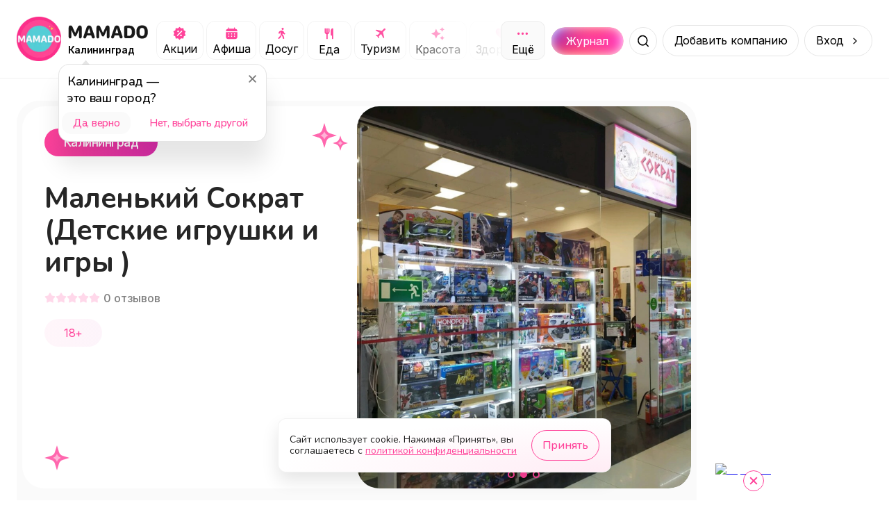

--- FILE ---
content_type: text/css; charset=UTF-8
request_url: https://mamado.su/_next/static/css/368208fc3ef9f852.css
body_size: 8869
content:
.styles_header__udZKm{position:fixed;top:0;left:0;right:0;z-index:5;background:#fff;border-bottom:1px solid rgba(0,0,0,.05);padding:0 24px}.styles_container__oVzBv{height:112px;display:flex;align-items:flex-start;justify-content:center;width:100%;max-width:1630px;margin:0 auto;position:relative}.styles_outer__iALNx{text-decoration:none;transition:opacity .2s;outline:0}.styles_outer__iALNx img{margin-right:9.5px}.styles_outer__iALNx:hover{opacity:.8}.styles_logo__6zrBN{display:flex;flex-direction:row;align-items:center;-webkit-user-select:none;-moz-user-select:none;user-select:none;margin-top:24px}.styles_logo__info__DGzQH{display:flex;flex-direction:column;align-items:flex-start;margin-right:4px}.styles_logo__info__DGzQH img{width:122px;height:20px;margin-bottom:4px;margin-left:-3px}.styles_logo__info__DGzQH span{font-family:var(--font-nunito),sans-serif;font-weight:600;font-size:14px;line-height:15.4px;letter-spacing:-.02em;color:rgba(0,0,0,.5)}.styles_categories__dGJxX{width:100%;display:flex;flex-direction:row;overflow:hidden;align-items:center;position:relative;margin:0 8px -4px 0;background:#fff;padding:30px 2px 0}.styles_categories__item__IIW8w{padding:0 2px;-webkit-user-select:none;-moz-user-select:none;user-select:none;margin-bottom:4px}.styles_categories__item-fair__7d3re a{transition:.3s;border:none}.styles_categories__item-fair__7d3re a,.styles_categories__item-fair__7d3re a:hover{background:url(/_next/static/media/fair-background.0e893570.svg) no-repeat;background-size:cover}.styles_categories__item-fair__7d3re a:hover{opacity:.8}.styles_categories__item-fair__7d3re a span{font-family:var(--font-nunito),sans-serif;font-weight:600;font-size:16px;line-height:18px;color:#fff;margin-bottom:23px}.styles_categories__item-fair__7d3re a img{margin-bottom:0}.styles_categories__dGJxX:before{content:"";display:block;opacity:0;visibility:hidden;position:absolute;top:0;left:0;right:0;bottom:0;transition:.3s;background:hsla(0,0%,100%,.8);z-index:1}.styles_categories__opened__y36Wg:before{visibility:visible;opacity:1}.styles_categories__wrap__u6m1X{flex-wrap:wrap;border-radius:16px}.styles_category__iUMY0{min-width:64px;height:56px;display:flex;flex-direction:column;align-items:center;justify-content:center;border-radius:12px;border:1px solid rgba(0,0,0,.05);padding:6.5px 8px;text-decoration:none;transition:.2s}.styles_category__iUMY0:hover{background:rgba(0,0,0,.04)}.styles_category__iUMY0 img{margin-bottom:4px}.styles_category__iUMY0 span{font-family:var(--font-inter),sans-serif;font-size:16px;font-weight:400;line-height:16px;letter-spacing:-.02em;text-align:center;color:#000;transition:color .2s}.styles_category__active___ip25{background:rgba(0,0,0,.04)}.styles_category__active___ip25 span{color:#ff439a}.styles_category__colored__t_f_R{background:radial-gradient(100% 640.72% at 0 0,#FF439A 0,#C339BE 100%);position:relative}.styles_category__colored__t_f_R:hover img:first-child{display:none}.styles_category__colored__t_f_R:hover img:nth-child(2){display:block}.styles_category__colored__t_f_R img:nth-child(2){display:none}.styles_category__colored__t_f_R:before{content:"";display:block;position:absolute;top:0;left:0;right:0;bottom:0;border:1px solid hsla(0,0%,100%,.1);border-radius:12px}.styles_category__colored__t_f_R span{color:#fff}.styles_category__more__YaphP{display:flex;flex-direction:row;align-items:center;position:absolute;top:30px;right:0;background:#fff}.styles_category__more__YaphP:before{content:"";position:absolute;right:60px;width:192px;height:64px;background:linear-gradient(270deg,#FFFFFF,rgba(255,255,255,0));pointer-events:none}.styles_category__more__YaphP .styles_category__iUMY0{cursor:pointer;background:#fafafa;z-index:1}.styles_category__collapse__JrcIC{background:#fafafa;cursor:pointer}.styles_city__jMMz4{transition:opacity .2s;position:relative}.styles_city__jMMz4:hover{opacity:.8}.styles_city__jMMz4:before{content:"";display:block;position:absolute;height:1.5px;left:0;right:0;bottom:-2px;border-bottom:1px dashed rgba(0,0,0,.15)}.styles_city__jMMz4 span{display:-webkit-box;-webkit-line-clamp:1;-webkit-box-orient:vertical;overflow:hidden;text-overflow:ellipsis;font-family:var(--font-inter),sans-serif;font-size:14px;line-height:16px;letter-spacing:-.02em;color:#000;cursor:pointer}.styles_confirm__Td2fA{position:absolute;top:92px;left:60px;width:300px;min-height:112px;border-radius:16px;padding:4px;background:#fff;border:1px solid rgba(0,0,0,.1);box-shadow:0 32px 32px 0 rgba(0,0,0,.1);z-index:10}.styles_confirm__Td2fA:before{content:"";width:12px;height:7px;background:url(/_next/static/media/rectangle.26ab7761.svg) no-repeat;position:absolute;top:-7.5px;left:32px}.styles_confirm__header__ny3UY{display:flex;flex-direction:row;align-items:flex-start;justify-content:space-between;padding:8px}.styles_confirm__header-title__EpNVC{font-family:var(--font-nunito),sans-serif;font-weight:500;font-size:18px;line-height:24px;letter-spacing:-.02em}.styles_confirm__header-close__nhizK{display:block;width:16px;height:16px;outline:0;cursor:pointer;background:url(/_next/static/media/confirm-close.c18484f5.svg) no-repeat;border:none;transition:opacity .3s;margin-left:8px}.styles_confirm__header-close__nhizK:hover{opacity:.8}.styles_confirm__nav__CTaoF{display:flex;flex-direction:row;margin:0 -2px}.styles_confirm__nav-item__9ZHCh{padding:0 2px}.styles_confirm__nav-item__9ZHCh button{width:100%;padding:8px 16px;outline:0;border-radius:14px;font-family:var(--font-nunito),sans-serif;font-weight:500;font-size:15px;line-height:16px;letter-spacing:-.02em;color:#ff439a;border:none;cursor:pointer;transition:opacity .3s;background:rgba(0,0,0,0)}.styles_confirm__nav-item__9ZHCh button:hover{opacity:.8}.styles_confirm__nav-item__9ZHCh:first-child button{background:#fafafa}.styles_confirm__nav-item__9ZHCh:last-child{flex:1 1}.styles_button__wkn_z{min-width:max-content;border:1px solid rgba(0,0,0,.1);border-radius:100px;padding:12px 16px;font-family:var(--font-inter),sans-serif;font-size:16px;line-height:19px;letter-spacing:-.02em;text-decoration:none;color:#000;transition:opacity .2s;margin-left:auto;cursor:pointer;-webkit-user-select:none;-moz-user-select:none;user-select:none;margin-top:36px}.styles_button__arrow__iM542{display:flex;flex-direction:row;align-items:center;margin-left:8px}.styles_button__arrow__iM542:after{content:"";display:block;width:16px;height:16px;background:url(/_next/static/media/arrow.ddf53ade.svg) no-repeat;background-size:contain;margin-left:8px}.styles_button__profile__gBCJ_{display:flex;flex-direction:row;align-items:center;margin-left:8px;padding:0 9px 0 0}.styles_button__profile__gBCJ_:before{content:"";display:block;width:40px;height:40px;background:url(/_next/static/media/profile.7cd19507.webp) no-repeat 50%;background-size:contain;border-radius:100%;margin-right:7px}.styles_button__wkn_z:hover{opacity:.8}.styles_search__outer__gZphf{margin:39px 8px 0 0;display:flex;flex-direction:row;align-items:center;transition:width .3s}.styles_search__button__38aRD{display:flex;flex-direction:row;align-items:center;width:44px;height:44px;border-radius:100px;border:1px solid rgba(0,0,0,.1);cursor:pointer;transition:.3s;margin-right:8px}.styles_search__button__38aRD:before{content:"";display:block;width:44px;height:44px;background:url(/_next/static/media/search.bf5e9767.svg) no-repeat 50%}.styles_search__button__38aRD:hover{opacity:.8}.styles_search__input__ZrFFA{display:none;width:100%;border:none;outline:0;font-family:var(--font-nunito),sans-serif;font-weight:500;font-size:16px;line-height:19px;letter-spacing:-.02em;margin-right:12px}.styles_search__close__RgN2Z{display:none;width:68px;height:44px;background:url(/_next/static/media/close.9862228c.svg) no-repeat 50%;background-size:20px;cursor:pointer;transition:opacity .3s}.styles_search__close__RgN2Z:hover{opacity:.8}.styles_search__opened__zTcw7{cursor:default;z-index:1;background:#fff}.styles_search__opened__zTcw7 .styles_search__button__38aRD{cursor:default;width:480px}.styles_search__opened__zTcw7 .styles_search__button__38aRD:before{margin:0 6px}.styles_search__opened__zTcw7 .styles_search__button__38aRD:hover{opacity:1}.styles_search__opened__zTcw7 .styles_search__close__RgN2Z,.styles_search__opened__zTcw7 .styles_search__input__ZrFFA{display:block}.styles_search__authorized__wgjxw{right:325px}.styles_journal__aBWh4{min-width:105px;display:block;border-radius:34px;overflow:hidden;text-decoration:none;margin-right:8px;transition:opacity .3s;visibility:visible;opacity:1}.styles_journal__aBWh4:hover{opacity:.8}.styles_journal__block__UmZGi{width:105px;height:40px;display:flex;justify-content:center;align-items:center;background:url(/_next/static/media/button.45b901d8.svg) no-repeat;background-size:contain;font-family:var(--font-inter),sans-serif;font-size:16px;line-height:19px;letter-spacing:-.02em;color:#fff;-webkit-user-select:none;-moz-user-select:none;user-select:none}.styles_journal__hidden__BJsrb{width:0;visibility:hidden;opacity:0}.styles_menu__Hm8IV{display:none;width:64px;height:48px;border-radius:12px;outline:0;padding:8px;border:1px solid rgba(0,0,0,.05);background:url(/_next/static/media/menu.b7de1ed6.svg) no-repeat 50%;transition:opacity .3s;cursor:pointer}.styles_menu__Hm8IV:hover{opacity:.8}@media(max-width:1200px){.styles_categories__hide__Nt4rc{width:0;padding:0}.styles_search__outer-opened__0cVpW{width:100%}}@media(max-width:1024px){.styles_header__udZKm{padding:12px}.styles_confirm__Td2fA{top:54px;left:47px}.styles_container__oVzBv{align-items:center;justify-content:space-between;height:auto}.styles_logo__6zrBN{margin-top:0}.styles_logo__info__DGzQH img{width:96px;height:16px;margin-bottom:0}.styles_outer__iALNx{display:flex}.styles_outer__iALNx img{width:48px;height:48px;margin-right:12px}.styles_button__wkn_z,.styles_categories__dGJxX,.styles_search__outer__gZphf{display:none}.styles_menu__Hm8IV{display:block}}@media(max-width:600px){.styles_header__udZKm{border-bottom:unset}}@media(max-width:500px){.styles_confirm__Td2fA{top:54px;left:0}.styles_confirm__Td2fA:before{left:77px}}.styles_wrapper__XFJ5Q{width:100%;max-width:600px;border-radius:24px;border:1px solid rgba(0,0,0,.05);padding:24px;background:#fff}.styles_wrapper__header__gDeiv{display:flex;flex-direction:row;align-items:center;justify-content:space-between;margin-bottom:24px}.styles_wrapper__header__gDeiv h5{font-family:var(--font-nunito),sans-serif;font-size:18px;line-height:20px;letter-spacing:-.01em;margin:0;cursor:default}.styles_wrapper__header__gDeiv button{display:block;width:16px;height:16px;background:url(/_next/static/media/close.2d4bcf56.svg) no-repeat 50%;outline:0;border:none;cursor:pointer;transition:opacity .3s}.styles_wrapper__header__gDeiv button:hover{opacity:.8}.styles_wrapper__content__e_wIP{display:flex;flex-direction:row;margin:0 -6px}.styles_wrapper__content-item__iuQZZ{flex:0 0 50%;max-width:50%;padding:0 6px}.styles_wrapper__block__oSh2V{display:flex;flex-direction:column;border:1px solid rgba(0,0,0,.05);border-radius:12px;padding:12px}.styles_wrapper__block-image__XnY4y{margin-bottom:12px}.styles_wrapper__block-title__X9xa7{font-family:var(--font-nunito),sans-serif;font-weight:600;font-size:19px;line-height:19px;color:rgba(0,0,0,.85);letter-spacing:-.03em;cursor:default;margin-bottom:24px}.styles_wrapper__block-li__ym9Q5{display:flex;flex-direction:row;align-items:flex-start;color:rgba(0,0,0,.5);font-family:var(--font-inter),sans-serif;font-size:14px;line-height:16px;letter-spacing:-.02em;margin-bottom:12px;cursor:default}.styles_wrapper__block-li__ym9Q5:before{content:"";display:block;width:16px;height:16px;background:url(/_next/static/media/check.2cafde21.svg) no-repeat 50%;margin-right:4px}.styles_wrapper__block-button__VmPed{display:block;width:120px;height:43px;background:#ff439a;font-family:var(--font-nunito),sans-serif;font-weight:500;font-size:16px;line-height:19px;color:#fff;letter-spacing:-.02em;border-radius:100px;border:none;outline:0;margin:12px auto 0 0;cursor:pointer;transition:opacity .3s;-webkit-user-select:none;-moz-user-select:none;user-select:none}.styles_wrapper__block-button__VmPed:hover{opacity:.8}.styles_wrapper__block-link__n3RUH{display:flex;flex-direction:row;align-items:center;background:rgba(0,0,0,0);font-family:var(--font-nunito),sans-serif;font-weight:600;font-size:16px;line-height:19px;color:#ff439a;padding:12px 24px 12px 28px;letter-spacing:-.02em;border-radius:100px;border:1px solid #ff439a;outline:0;transition:opacity .3s;text-decoration:none;margin:12px auto 0 0;-webkit-user-select:none;-moz-user-select:none;user-select:none}.styles_wrapper__block-link__n3RUH:hover{opacity:.8}.styles_wrapper__block-link__n3RUH:after{content:"";display:block;width:16px;height:16px;background:url(/_next/static/media/link.7b348120.svg) no-repeat 50%;margin-left:12px}.styles_back__bjXnV{display:flex;flex-direction:row;align-items:center;width:max-content;border-radius:100px;padding:12px 16px 12px 12px;background:rgba(255,67,154,.05);color:#ff439a;font-family:var(--font-nunito),sans-serif;font-weight:600;font-size:16px;line-height:19px;letter-spacing:-.02em;margin-bottom:24px;cursor:pointer;transition:opacity .3s;-webkit-user-select:none;-moz-user-select:none;user-select:none}.styles_back__bjXnV:hover{opacity:.8}.styles_back__bjXnV:before{content:"";display:block;width:16px;height:16px;background:url(/_next/static/media/back.ae283227.svg) no-repeat;background-size:contain;margin-right:12px}.styles_form___M_GD{display:flex;flex-direction:column}.styles_form___M_GD label{font-family:var(--font-nunito),sans-serif;font-weight:600;font-size:16px;line-height:18px;color:rgba(0,0,0,.5);margin-bottom:12px}.styles_form___M_GD input{border-radius:12px;border:1px solid rgba(0,0,0,.1);margin-bottom:16px;padding:12px;outline:0;transition:.3s;font-family:var(--font-inter),sans-serif;font-size:16px;line-height:20px;background:rgba(0,0,0,.01)}.styles_form___M_GD input::placeholder{color:rgba(0,0,0,.4)}.styles_form___M_GD input:focus{border:1px solid #ff439a!important}.styles_form___M_GD button[type=submit]{width:320px;height:43px;background:#ff439a;border-radius:100px;padding:12px 24px;border:none;outline:0;color:#fff;font-family:var(--font-nunito),sans-serif;font-weight:600;font-size:16px;line-height:19px;letter-spacing:-.02em;cursor:pointer;transition:opacity .3s;margin:0 auto 24px;-webkit-user-select:none;-moz-user-select:none;user-select:none}.styles_form___M_GD button[type=submit]:hover{opacity:.8}.styles_form___M_GD button[type=submit]:disabled{opacity:.8;cursor:default}.styles_register-message__iI6X4{display:flex;flex-direction:row;align-items:center;font-family:var(--font-inter),sans-serif;font-size:14px;line-height:16px;letter-spacing:-.02em;color:rgba(0,0,0,.5);cursor:default;margin-bottom:24px}.styles_register-message__iI6X4:before{content:"";flex:1 1;display:block;background:rgba(0,0,0,.05);margin-right:20px;height:1px}.styles_register-message__iI6X4:after{content:"";flex:1 1;display:block;background:rgba(0,0,0,.05);margin-left:20px;height:1px}.styles_enter-button__V3W3e{background:rgba(255,67,154,.05);height:43px;border-radius:100px;padding:12px 24px;outline:0;border:none;font-family:var(--font-nunito),sans-serif;font-weight:600;font-size:16px;line-height:19px;letter-spacing:-.02em;color:#ff439a;cursor:pointer;transition:opacity .3s;margin:0 auto;-webkit-user-select:none;-moz-user-select:none;user-select:none}.styles_enter-button__V3W3e:hover{opacity:.8}.styles_dadata__4WURp input{height:auto;border:1px solid rgba(0,0,0,.1)!important;padding:12px!important;border-radius:12px!important;outline:0;background:rgba(0,0,0,.01)!important;color:#000!important}.styles_dadata__4WURp input:focus{border:1px solid #ff439a!important}.styles_dadata__4WURp input::placeholder{color:rgba(0,0,0,.4)!important}.styles_error__INEop{font-family:var(--font-nunito),sans-serif;font-weight:600;font-size:14px;color:red;margin:-10px 0 10px;cursor:default}.styles_input-error__1fkYq{border:1px solid red!important}.styles_forgot__v3nGZ{display:flex;flex-direction:row;justify-content:flex-end;margin-bottom:24px;padding-right:12px}.styles_forgot__v3nGZ span{font-family:var(--font-inter),sans-serif;font-size:14px;line-height:16px;letter-spacing:-.02em;cursor:pointer;transition:opacity .3s;color:#ff439a}.styles_forgot__v3nGZ span:hover{opacity:.8}.styles_success__xEHK2{width:100%;max-width:600px;display:flex;flex-direction:column;background:#fff;border:1px solid rgba(0,0,0,.05);border-radius:24px;overflow:hidden;position:relative}.styles_success__xEHK2 img{width:100%;height:336px;object-fit:cover}.styles_success__content__wNlKh{display:flex;flex-direction:column;align-items:center;justify-content:center;padding:28px;cursor:default}.styles_success__content__wNlKh span{display:block;font-family:var(--font-nunito),sans-serif;font-weight:500;font-size:16px;line-height:19px;letter-spacing:-.02em;margin-bottom:24px;text-align:center}.styles_success__content__wNlKh h5{margin:0 0 24px;font-family:var(--font-nunito),sans-serif;font-weight:700;font-size:22px;line-height:24px;text-align:center}.styles_success__content__wNlKh button{padding:12px 24px;border:1px solid #ff439a;border-radius:100px;cursor:pointer;outline:0;font-family:var(--font-nunito),sans-serif;font-weight:600;font-size:16px;line-height:19px;letter-spacing:-.02em;color:#ff439a;background:rgba(0,0,0,0);transition:opacity .3s;-webkit-user-select:none;-moz-user-select:none;user-select:none}.styles_success__content__wNlKh button:hover{opacity:.8}.styles_profile__oRExX{display:flex;flex-direction:row;align-items:center;margin-bottom:12px}.styles_profile__image__HwxjQ{margin-right:8px}.styles_profile__contacts__1_1bp{display:flex;flex-direction:column}.styles_profile__contacts__1_1bp div{display:flex;flex-direction:row;align-items:center;font-family:var(--font-nunito),sans-serif;font-weight:500;font-size:14px;line-height:16px;letter-spacing:-.02em;color:rgba(0,0,0,.5);cursor:default;word-break:break-word}.styles_profile__contacts-email__lkSem{margin-bottom:4px}.styles_profile__contacts-email__lkSem:before{content:"";display:block;width:16px;height:16px;margin-right:4px;background:url(/_next/static/media/email.172fca8f.svg) no-repeat 50%}.styles_profile__contacts-phone__IfSh_:before{content:"";display:block;width:16px;height:16px;margin-right:4px;background:url(/_next/static/media/phone.dacabf41.svg) no-repeat 50%}.styles_name__SDvAg{max-width:90%;display:flex;flex-direction:row;align-items:center;font-family:var(--font-nunito),sans-serif;font-weight:600;font-size:19px;line-height:19px;margin-bottom:24px;letter-spacing:-.03em;cursor:default;word-break:break-word}.styles_name__mark__lpLlT{width:16px;min-width:16px;height:16px;min-height:16px;cursor:pointer;transition:opacity .3s;background:url(/_next/static/media/mark.972e29aa.svg) no-repeat;margin-left:4px;position:relative}.styles_name__mark__lpLlT>div{position:absolute;top:18px;left:50%;transform:translateX(-50%);width:max-content;visibility:hidden;opacity:0;transition:.3s;padding:8px 16px;background:#fff;border:1px solid rgba(0,0,0,.1);border-radius:16px;font-family:var(--font-nunito),sans-serif;font-weight:500;font-size:14px;line-height:16px;color:rgba(0,0,0,.85);letter-spacing:-.02em}.styles_name__mark__lpLlT:hover>div{visibility:visible;opacity:1}.styles_logout___JJfE{display:flex;flex-direction:row;align-items:center;background:rgba(255,67,154,.05);cursor:pointer;transition:opacity .3s;padding:12px 24px 12px 28px;font-family:var(--font-nunito),sans-serif;font-weight:600;font-size:16px;line-height:19px;letter-spacing:-.02em;color:#ff439a;margin:12px auto 0 0;outline:0;border:none;border-radius:100px;-webkit-user-select:none;-moz-user-select:none;user-select:none}.styles_logout___JJfE:hover{opacity:.8}.styles_logout___JJfE:after{content:"";display:block;width:16px;height:16px;background:url(/_next/static/media/logout.0a48ee21.svg) no-repeat 50%;background-size:contain;margin-left:12px}.styles_logout___JJfE:disabled{opacity:.8}.styles_recovery-success___JmFB{display:flex;flex-direction:column;align-items:center;justify-content:center;padding:24px;background:#fafafa;border-radius:16px;cursor:default}.styles_recovery-success___JmFB:before{content:"";display:block;width:32px;height:32px;background:url(/_next/static/media/recovery-success.cab47f18.svg) no-repeat 50%;margin-bottom:24px}.styles_recovery-success___JmFB span{text-align:center;font-family:var(--font-nunito),sans-serif;font-weight:700;font-size:18px;line-height:24px;color:#ff439a}.styles_eye__Q7Gky{width:100%;display:flex;flex-direction:row;align-items:center;position:relative}.styles_eye__Q7Gky input{width:100%}.styles_eye__Q7Gky button{width:28px;height:28px;background:url(/_next/static/media/eye.583a303e.svg) no-repeat 50%;position:absolute;top:7px;right:6px;cursor:pointer;transition:opacity .3s;border-radius:5px;border:1px solid #ff439a;outline:0}.styles_eye__Q7Gky button:hover{opacity:.8}@media(max-width:1024px){.styles_wrapper__XFJ5Q{max-width:100%;border:none}}@media(max-width:768px){.styles_wrapper__header__gDeiv button{display:none}}@media(max-width:600px){.styles_modal__m_2Ot{padding:12px}.styles_wrapper__XFJ5Q{display:flex;flex-direction:column;padding:12px;border-radius:0}.styles_wrapper__header__gDeiv{display:none}.styles_wrapper__content__e_wIP{width:100%;flex-direction:column}.styles_wrapper__content-item__iuQZZ{width:100%;flex:unset;max-width:unset;margin-bottom:12px;padding:0}.styles_wrapper__XFJ5Q .styles_back__bjXnV{margin-right:auto}.styles_wrapper__XFJ5Q .styles_form___M_GD{width:100%}}.styles_modal__b20a0{display:flex;flex-direction:column;position:fixed;top:0;left:0;right:0;bottom:0;visibility:hidden;opacity:0;z-index:25;background:hsla(0,0%,100%,.9);-webkit-backdrop-filter:blur(40px);backdrop-filter:blur(40px);overflow-y:auto;padding:0 32px}.styles_modal__open__pO36t{visibility:visible;opacity:1}.styles_container__W6r_H{display:flex;flex-direction:column;align-items:center;width:100%;margin:48px 0}.styles_logo__fmG1A{width:192px;height:117px;min-height:117px;background:url(/_next/static/media/modal-logo.3f734d27.png) no-repeat;background-size:contain;margin:0 auto 40px}.styles_logo__dark__aEz6J{width:170px;height:30px;min-height:30px;background:url(/_next/static/media/mamado-dark.c80b61ba.svg) no-repeat;background-size:contain}.styles_logo__gold__NVuoK{width:170px;height:30px;min-height:30px;background:url(/_next/static/media/mamado-gold.869624e0.svg) no-repeat;background-size:contain}.styles_mobile__M2Y5x{display:none;align-items:center;justify-content:space-between;width:100%;margin-bottom:32px}.styles_mobile__logo__SugRK{display:flex;flex-direction:row;align-items:center}.styles_mobile__logo__SugRK a{display:flex}.styles_mobile__logo__SugRK:after{content:"";display:block;width:98px;height:16px;margin-left:12px;background:url(/_next/static/media/mamado.9474003c.svg) no-repeat;background-size:contain}.styles_mobile__close__KLoEz{outline:0;width:40px;height:40px;background:url(/_next/static/media/close.306f58fb.svg) no-repeat;background-size:contain;cursor:pointer;border:none;transition:opacity .3s}.styles_mobile__close-dark__BGqnJ{background:url(/_next/static/media/close-dark.878ede8c.svg) no-repeat;background-size:24px 24px;background-position:50%;background-color:#ffcee5;border-radius:100%}.styles_mobile__close-gold__D5ddQ{background:url(/_next/static/media/close-gold.878ede8c.svg) no-repeat;background-size:24px 24px;background-position:50%;background-color:#e0bf79;border-radius:100%}.styles_mobile__close__KLoEz:hover{opacity:.8}@media(max-width:768px){.styles_modal__b20a0{padding:32px;background:#fff;-webkit-backdrop-filter:unset;backdrop-filter:unset}.styles_mobile__M2Y5x{display:flex}.styles_logo__fmG1A{display:none}.styles_container__W6r_H{flex:unset;margin:0;height:100%}}@media(max-width:600px){.styles_modal__b20a0{padding:16px}}.styles_modal__0DhnX{position:fixed;top:0;right:0;left:0;bottom:0;background:#fafafa;z-index:1000}.styles_modal__header__qnYaE{display:flex;flex-direction:row;align-items:center;justify-content:space-between;padding:10px 24px 10px 45px;border-bottom:1px solid rgba(0,0,0,.05)}.styles_modal__header__qnYaE button{position:absolute;right:0;width:70px;height:70px;background:url(/_next/static/media/close.850e3585.svg) no-repeat 50%;background-size:20px;outline:0;cursor:pointer;transition:opacity .3s;border:none}.styles_modal__header__qnYaE button:hover{opacity:.8}.styles_modal__description__YhDQt{font-family:var(--font-nunito),sans-serif;font-weight:700;font-size:16px;line-height:19px;letter-spacing:-.02em;color:rgba(0,0,0,.85);text-align:center;padding:24px;cursor:default;margin:auto}.styles_modal__row__MqWhO{display:flex;flex-direction:row;height:calc(100vh - 70px);background:#f5f5f5}.styles_modal__row-left__Lzu1t{border-right:1px solid rgba(0,0,0,.05)}.styles_modal__row-right__J_fGN{flex:1 1;max-width:100%;padding-top:24px}@media(max-width:768px){.styles_modal__0DhnX{display:flex;flex-direction:column}.styles_modal__header__qnYaE{padding:10px 24px}.styles_modal__row__MqWhO{height:unset;flex:1 1;flex-direction:column}.styles_modal__row-left__Lzu1t{order:1}.styles_modal__row-right__J_fGN{display:flex;flex:1 1;border-bottom:1px solid rgba(0,0,0,.05)}.styles_modal__row-right__J_fGN>div{margin:auto}}.styles_wrapper__T3DMI{display:flex;align-items:center;justify-content:center}.styles_wrapper__spinner__0qZbO{width:50px;height:50px;border-radius:50%;background:conic-gradient(rgba(0,0,0,0) 10%,#FF439A);-webkit-mask:radial-gradient(farthest-side,rgba(0,0,0,0) calc(100% - 8px),#000 0);animation:styles_s3__YsafC 1s linear infinite}@keyframes styles_s3__YsafC{to{transform:rotate(1turn)}}.styles_wrapper__Cmofq{display:flex;flex-direction:row;align-items:center;justify-content:center;border-radius:100px;width:auto;height:40px;padding:2px 1px;cursor:pointer;transition:width .9s;border:1px solid rgba(0,0,0,.1);position:relative}.styles_wrapper__opened__GwjzB{cursor:text;padding:2px 2px 2px 12px}.styles_slide__Vjq0M{display:flex;flex-direction:row;align-items:center;width:0;overflow:hidden;transition:all .7s ease-in-out;position:relative}.styles_slide__opened__F1FSl{width:280px}.styles_slide__overflow__QddCM{overflow:unset}.styles_min-length__6M9Hm{position:absolute;left:-10px;top:35px;background:#fff;border-radius:100px;padding:6px 8px;font-size:10px;font-family:var(--font-inter),sans-serif;box-shadow:0 16px 32px 0 rgba(0,0,0,.15);color:#ff439a;cursor:default;border:1px solid #ff439a;z-index:2}.styles_min-length__6M9Hm:before{content:"";display:block;width:10px;height:6px;background:url(/_next/static/media/triangle.71ddc482.svg) no-repeat 50%;background-size:contain;position:absolute;top:-6px;left:20px}.styles_types__uEBCx{display:flex;flex-direction:row;align-items:center;justify-content:end;cursor:pointer;-webkit-user-select:none;-moz-user-select:none;user-select:none;padding:10px;margin:0 4px 0 auto;position:relative}.styles_types__uEBCx span{white-space:nowrap;overflow:hidden;text-overflow:ellipsis;font-family:var(--font-inter),sans-serif;font-size:14px;letter-spacing:-2%;transition:opacity .3s}.styles_types__uEBCx span:hover{opacity:.8}.styles_types__uEBCx:after{content:"";display:block;width:16px;min-width:16px;height:16px;background:url(/_next/static/media/arrow.0cc06314.svg) no-repeat 50%;margin-left:4px}.styles_variants__6yxgl{width:150px;display:flex;flex-direction:column;box-shadow:0 16px 32px 0 rgba(0,0,0,.15);border-radius:16px;border:1px solid rgba(0,0,0,.05);position:absolute;background:#fff;top:42px;left:50%;transform:translateX(-50%);overflow:hidden;z-index:1}.styles_variants__item__KL0WY{display:flex;flex-direction:row;align-items:center;padding:10px 12px;transition:.3s;font-family:var(--font-inter),sans-serif;font-size:14px;line-height:16px;letter-spacing:-2%;border-bottom:1px solid rgba(0,0,0,.05)}.styles_variants__item__KL0WY:hover{background:rgba(0,0,0,.05)}.styles_variants__item__KL0WY:last-child{border-bottom:none}.styles_variants__selected__5ar5o:before{content:"";display:block;width:16px;min-width:16px;height:16px;min-height:16px;background:url(/_next/static/media/checked.a00780e1.svg) no-repeat 50%;margin-right:6px;margin-left:-5px}.styles_input___nfZW{width:100%;outline:0;font-family:var(--font-inter),sans-serif;font-size:14px;letter-spacing:-2%;border:none;background:rgba(0,0,0,0)}.styles_button__crbxa{display:block;width:36px;min-width:36px;height:36px;min-height:36px;padding:0 8px;cursor:pointer;border-radius:100px;outline:0;color:#fff;border:none;background:url(/_next/static/media/icon-search-black.fdab2ab4.svg) no-repeat 50%;background-size:20px}.styles_button__crbxa:hover{opacity:.8}.styles_button__opened__DZSpi{background:url(/_next/static/media/icon-search-white.7fc0a934.svg) #ff439a no-repeat 50%;background-size:20px;margin-right:-1px}@media(max-width:1200px){.styles_wrapper__Cmofq{transition:unset}.styles_wrapper__opened__GwjzB{width:100%}.styles_slide__Vjq0M{transition:unset}.styles_slide__opened__F1FSl{width:100%}}.styles_results__kCdZj{display:flex;flex-direction:column;position:absolute;width:100%;top:42px;left:50%;transform:translateX(-50%);border-radius:16px;box-shadow:0 16px 32px 0 rgba(0,0,0,.15);border:1px solid rgba(0,0,0,.05);background:#fff;cursor:default;overflow:hidden}.styles_results__header__930jQ{display:flex;flex-direction:row;align-items:center;padding:16px 20px}.styles_results__header-title__ZRYMh{font-family:var(--font-inter),sans-serif;font-weight:700;font-size:18px;line-height:24px;margin:0 8px 0 0}.styles_results__header-count__2MNWu{color:rgba(0,0,0,.5);font-family:var(--font-inter),sans-serif;font-size:14px;line-height:16px}.styles_results__header-close__XcYIz{width:24px;height:24px;background:url(/_next/static/media/close.878750de.svg) no-repeat 50%;background-size:16px;border:none;margin-left:auto;outline:0;cursor:pointer;transition:.3s}.styles_results__header-close__XcYIz:hover{opacity:.8}.styles_results__nav___9YbA{display:none;width:max-content;flex-direction:row;align-items:center;margin:0 16px 16px;background:rgba(0,0,0,.05);padding:2px;border-radius:10px}.styles_results__nav-button__B9G_H{display:flex;flex-direction:column;font-family:var(--font-nunito),sans-serif;font-weight:500;font-size:14px;line-height:16px;letter-spacing:-2%;padding:8px;cursor:pointer;border-radius:8px;margin-right:2px;-webkit-user-select:none;-moz-user-select:none;user-select:none}.styles_results__nav-button__B9G_H:hover{background:rgba(0,0,0,.05)}.styles_results__nav-button__B9G_H:last-child{margin-right:0}.styles_results__nav-button__B9G_H span{display:block;margin-top:4px;color:rgba(0,0,0,.5)}.styles_results__nav-active__JkyNV,.styles_results__nav-active__JkyNV:hover{background:#ff439a;color:#fff}.styles_results__nav-active__JkyNV span,.styles_results__nav-active__JkyNV:hover span{color:hsla(0,0%,100%,.85)}.styles_results__loading__i7T6x{margin:auto 0;padding-bottom:50px}.styles_results__list__CEvqP{display:flex;flex-direction:column;height:515px;border-top:1px solid rgba(0,0,0,.05)}.styles_item__LRIty{display:flex;flex-direction:row;align-items:center;padding:16px;cursor:pointer;border-bottom:1px solid rgba(0,0,0,.05);transition:.3s;text-decoration:none}.styles_item__LRIty:hover{background:rgba(0,0,0,.05)}.styles_item__LRIty:last-child{border-bottom:none}.styles_item__image__oRKBo{width:48px;min-width:48px;height:48px;min-height:48px;margin-right:16px;border-radius:4px;overflow:hidden}.styles_item__image__oRKBo img{object-fit:cover}.styles_item__info__ukjK5{display:flex;flex-direction:column;padding-right:20px}.styles_item__info__ukjK5 span{display:-webkit-box;-webkit-line-clamp:3;-webkit-box-orient:vertical;font-family:var(--font-nunito),sans-serif;font-weight:500;overflow:hidden;text-overflow:ellipsis;font-size:14px;line-height:17px;letter-spacing:-2%;color:#000}.styles_not-found__RsDm5{display:flex;flex-direction:column;justify-content:center;align-items:center;height:100%}.styles_not-found__RsDm5:before{content:"";display:block;width:150px;height:150px;background:url(/_next/static/media/not-found.c0757d67.svg) no-repeat 50%;background-size:contain;margin-top:-50px}.styles_not-found__RsDm5 span{font-family:var(--font-nunito),sans-serif;font-weight:700;margin:20px;text-align:center;color:#ff439a}@media(max-width:1024px){.styles_results__kCdZj{position:absolute;top:0;left:0;right:0;bottom:0;transform:unset;border-radius:0;box-shadow:unset;border:none}.styles_results__nav___9YbA{display:flex}.styles_results__list__CEvqP{flex:1 1;height:unset}}.styles_modal__y7Kuo{display:flex;flex-direction:column;position:fixed;top:0;left:0;right:0;bottom:0;padding:12px;background:#fff;z-index:10}.styles_modal__header__XUagy{display:flex;flex-direction:row;justify-content:space-between;margin-bottom:24px}.styles_modal__header-logo__Vq1xE{display:flex;flex-direction:row;align-items:center}.styles_modal__header-logo__Vq1xE img:first-child{margin-right:12px}.styles_modal__header-close__88EIJ{width:40px;height:40px;background:url(/_next/static/media/close.5a365398.svg) no-repeat 50%;outline:0;border:none;cursor:pointer;transition:opacity .3s}.styles_modal__header-close__88EIJ:hover{opacity:.8}.styles_modal__fair__EungH{display:flex;flex-direction:row;align-items:center;min-height:48px;border-radius:100px;background:radial-gradient(100% 640.72% at 0 0,#FF439A 0,#D92DA9 100%);position:relative;padding-left:29px;cursor:pointer;margin-bottom:15px}.styles_modal__fair-outer__P2pkH{text-decoration:none}.styles_modal__fair__EungH span{font-family:var(--font-nunito),sans-serif;font-weight:600;font-size:17px;line-height:17px;letter-spacing:-.03em;color:#fff}.styles_modal__fair-image__7u2Gl{position:absolute;right:0;width:auto;height:66px;bottom:-1px}.styles_modal__search__Okc_9{display:flex;flex-direction:row;align-items:center;margin-bottom:24px;position:relative;border:1px solid hsla(0,0%,100%,.1);background:rgba(0,0,0,.05);border-radius:100px;padding-left:20px;cursor:text}.styles_modal__search-icon__UrdiH{width:40px;min-width:40px;height:40px;min-height:40px;background:url(/_next/static/media/search.553349aa.svg) #fe4694 no-repeat 50%;background-size:20px;border-radius:100%;padding:0 15px;border:none;outline:0}.styles_modal__search__Okc_9 input{width:100%;height:44px;outline:0;background:rgba(0,0,0,0);border:none;font-family:var(--font-nunito),sans-serif;font-weight:500;font-size:14px;line-height:14px;letter-spacing:-.02em;color:#000}.styles_modal__search__Okc_9 input::placeholder{color:rgba(0,0,0,.6)}.styles_modal__search-clear__PO_d8{outline:0;border:none;width:50px;height:40px;background:url(/_next/static/media/clear.6c37adec.svg) no-repeat 50%;background-size:20px;transition:opacity .3s;cursor:pointer}.styles_modal__search-clear__PO_d8:hover{opacity:.8}.styles_modal__categories__pDVO5{display:flex;flex-direction:column;flex-wrap:wrap;max-height:300px;margin-bottom:auto}.styles_modal__categories-item__OU0N2{border-bottom:1px solid rgba(0,0,0,.05)}.styles_modal__categories-item__OU0N2 a{display:flex;flex-direction:row;align-items:center;padding:14px 16px;text-decoration:none;transition:opacity .3s;outline:0}.styles_modal__categories-item__OU0N2 a:hover{opacity:.8}.styles_modal__categories-item__OU0N2 a img{margin-right:8px}.styles_modal__categories-item__OU0N2 a span{font-family:var(--font-nunito),sans-serif;font-weight:600;font-size:17px;line-height:17px;letter-spacing:-.03em;color:#000}.styles_modal__categories-active__PfTO9 span{color:#ff439a!important}.styles_modal__journal__Lr0z_{width:100%;display:flex;flex-direction:row;align-items:center;justify-content:center;background:radial-gradient(100% 640.72% at 0 0,#FF439A 0,#D92DA9 100%);border-radius:100px;margin-bottom:16px;padding:14px 16px;text-align:center;text-decoration:none;color:#fff;font-family:var(--font-nunito),sans-serif;font-weight:600;font-size:17px;line-height:17px;letter-spacing:-.03em;transition:opacity .3s}.styles_modal__journal__Lr0z_:before{content:"";display:block;width:20px;height:20px;background:url(/_next/static/media/journal.f1ac8d94.svg) no-repeat 50%;margin-right:8px}.styles_modal__journal__Lr0z_:hover{opacity:.8}.styles_modal__nav__PtbD6{width:100%;display:flex;flex-direction:row;align-items:center;margin-bottom:20px}.styles_modal__nav__PtbD6 button{display:block;outline:0;border:1px solid rgba(0,0,0,.05);border-radius:32px;padding:15.5px 24px;font-family:var(--font-nunito),sans-serif;font-weight:600;font-size:17px;line-height:17px;letter-spacing:-.03em;background:#fff;cursor:pointer;transition:opacity .3s;color:#000}.styles_modal__nav__PtbD6 button:hover{opacity:.8}.styles_modal__nav__PtbD6 button:first-child{flex:1 1;margin-right:4px}.styles_modal__nav__PtbD6 button:last-child{flex:0 0 40%;max-width:40%;display:flex;flex-direction:row;align-items:center;justify-content:center}.styles_modal__nav__PtbD6 button:last-child:after{content:"";width:20px;height:20px;background:url(/_next/static/media/login.7f705aa6.svg) no-repeat 50%;margin-left:8px}.styles_modal__nav-profile__h1knZ:before{content:"";width:20px;min-width:20px;height:20px;min-height:20px;background:url(/_next/static/media/profile.acedf1bd.svg) no-repeat 50%;margin-right:16px}.styles_modal__nav-profile__h1knZ:after{display:none}.styles_min-length__Dbit7{position:absolute;left:25px;top:40px;background:#fff;border-radius:100px;padding:6px 8px;font-size:10px;font-family:var(--font-nunito),sans-serif;font-weight:700;box-shadow:0 16px 32px 0 rgba(0,0,0,.15);color:#ff439a;cursor:default;border:1px solid #ff439a;z-index:2}.styles_min-length__Dbit7:before{content:"";display:block;width:10px;height:6px;background:url(/_next/static/media/triangle.71ddc482.svg) no-repeat 50%;background-size:contain;position:absolute;top:-6px;left:20px}@media(max-width:350px){.styles_modal__fair__EungH{padding-left:10px}}.styles_footer__upK80{box-shadow:inset 0 10px 40px 0 rgba(0,0,0,.4);background:linear-gradient(90deg,rgb(173,0,77),rgb(255,67,154));padding:20px 24px 0}.styles_logo__wdXvt{display:none;margin-bottom:32px}.styles_container__MCA8e{width:100%;max-width:1580px;margin:0 auto;padding:32px 0;display:flex;flex-direction:row;justify-content:space-between}.styles_menu__hsSix{width:100%;display:flex;flex-direction:column;margin-right:64px}.styles_menu__row__3qK2F{width:100%;display:flex;flex-flow:row wrap;margin:0 -32px 16px}.styles_menu__row-item__ovEoN{display:flex;align-items:center;flex:0 0 33.333%;max-width:33.333%;padding:0 16px;margin-bottom:8px}.styles_menu__row-item__ovEoN a{display:flex;align-items:center;height:100%;text-decoration:none;font-family:var(--font-inter),sans-serif;font-size:16px;line-height:22px;letter-spacing:-.04em;color:#fff;border-bottom:1px solid hsla(0,0%,100%,.1);padding-bottom:8px;transition:opacity .3s}.styles_menu__row-item__ovEoN a:hover{opacity:.8}.styles_social__UDCv2{display:flex;flex-direction:row;align-items:center;margin:0 -4px}.styles_social__item__PphKt{padding:0 4px}.styles_social__item__PphKt a,.styles_social__item__PphKt>div{display:flex;align-items:center;justify-content:center;width:56px;height:56px;transition:opacity .3s;background:#fff;border-radius:12px;text-decoration:none;cursor:pointer;-webkit-user-select:none;-moz-user-select:none;user-select:none}.styles_social__item__PphKt a:hover,.styles_social__item__PphKt>div:hover{opacity:.8}.styles_social__item__PphKt a span,.styles_social__item__PphKt>div span{font-family:var(--font-inter),sans-serif;font-size:17px;line-height:17px;letter-spacing:-.03em;color:#ad004d;margin-right:20px}.styles_social__item__PphKt:last-child div{width:165px}.styles_arrow__kWyEA{width:56px;height:56px;opacity:0;visibility:hidden;right:40px;bottom:40px;position:fixed;transition:.3s;box-shadow:0 32px 64px 0 rgba(255,67,154,.2);border-radius:12px;cursor:pointer;background:#ff439a url(/_next/static/media/arrow-up.8aaed1bd.svg) no-repeat 50%;z-index:2}.styles_arrow__kWyEA:hover{opacity:.8}.styles_arrow__show__uOOlf{opacity:1;visibility:visible}.styles_links__cC1FO{display:flex;flex-direction:row;align-items:center;margin-top:30px}.styles_links__cC1FO a{margin-left:50px;transition:opacity .3s}.styles_links__cC1FO a:hover{opacity:.8}@media(max-width:1200px){.styles_footer__upK80{position:relative}.styles_container__MCA8e{flex-wrap:wrap}.styles_menu__hsSix{margin-right:0}.styles_menu__row__3qK2F{margin:0}.styles_menu__row-item__ovEoN{padding:0 16px}.styles_menu__hsSix img{margin-left:16px}.styles_links__cC1FO{max-width:700px;flex-wrap:wrap}.styles_links__cC1FO a:last-child{margin:30px 0 0}.styles_social__UDCv2{position:absolute;bottom:30px;right:32px}}@media(max-width:960px){.styles_links__cC1FO{max-width:500px}.styles_links__cC1FO a{margin-left:20px}.styles_links__cC1FO a:last-child{margin:30px 0 0}}@media(max-width:875px){.styles_links__cC1FO{max-width:unset;margin-top:100px;flex-wrap:unset}.styles_links__cC1FO a:last-child{margin-top:0}.styles_social__UDCv2{bottom:130px;left:30px}}@media(max-width:768px){.styles_menu__row-item__ovEoN a{font-family:var(--font-nunito),sans-serif;font-weight:600;font-size:16px;line-height:19px;letter-spacing:-.02em}}@media(max-width:700px){.styles_social__UDCv2{bottom:230px}.styles_links__cC1FO{flex-wrap:wrap}.styles_links__cC1FO a:last-child{margin-top:30px;width:100%}}@media(max-width:600px){.styles_footer__upK80{padding:20px 16px}.styles_logo__wdXvt{display:block}.styles_container__MCA8e{justify-content:unset;padding:32px 0 0}.styles_container__MCA8e,.styles_menu__row__3qK2F{flex-wrap:unset;flex-direction:column}.styles_menu__row-item__ovEoN{flex:unset;max-width:unset;width:100%}.styles_menu__row-item__ovEoN:first-child{order:0}.styles_menu__row-item__ovEoN:nth-child(2){order:5}.styles_menu__row-item__ovEoN:nth-child(3){order:9}.styles_menu__row-item__ovEoN:nth-child(4){order:1}.styles_menu__row-item__ovEoN:nth-child(5){order:6}.styles_menu__row-item__ovEoN:nth-child(6){order:10}.styles_menu__row-item__ovEoN:nth-child(7){order:2}.styles_menu__row-item__ovEoN:nth-child(8){order:7}.styles_menu__row-item__ovEoN:nth-child(9){order:11}.styles_menu__row-item__ovEoN:nth-child(10){order:3}.styles_menu__row-item__ovEoN:nth-child(11){order:8}.styles_menu__row-item__ovEoN:nth-child(12){order:12}.styles_links__cC1FO{flex-wrap:wrap;justify-content:space-between;margin-top:20px}.styles_links__cC1FO a:last-child{display:flex;justify-content:center;margin-top:20px;width:100%}.styles_social__UDCv2{flex-wrap:wrap;position:relative;margin:30px -4px 0;bottom:unset;right:unset;left:unset}.styles_social__item__PphKt{flex:0 0 25%;max-width:25%;padding:0 4px;margin-bottom:8px}.styles_social__item__PphKt a{width:100%;background:#fff;border-radius:10px;border:1px solid rgba(0,0,0,.05)}.styles_social__item__PphKt:last-child{flex:0 0 100%;max-width:100%}.styles_social__item__PphKt:last-child div{width:100%}.styles_arrow__kWyEA{width:40px;height:40px;right:32px;bottom:32px;background:#ff439a url(/_next/static/media/arrow-up.8aaed1bd.svg) no-repeat 50%;background-size:20px}}@media(max-width:400px){.styles_links__cC1FO{justify-content:space-between}.styles_links__cC1FO a,.styles_links__cC1FO img{margin-left:0}}.styles_outer__Cg2d2{position:fixed;bottom:35px;right:170px;z-index:4;visibility:hidden;opacity:0;transition:opacity .3s}.styles_outer__show__pONhf{opacity:1;visibility:visible}.styles_outer__Cg2d2 a{display:block;transition:opacity .3s}.styles_outer__Cg2d2 a:hover{opacity:.9}.styles_outer__Cg2d2 a img{width:240px;height:auto}.styles_close__Ws2vm{width:30px;height:30px;background:url(/_next/static/media/close.3d403580.svg) no-repeat;background-size:contain;position:absolute;top:10px;right:10px;outline:0;border:none;cursor:pointer;transition:opacity .3s;z-index:2}.styles_close__Ws2vm:hover{opacity:.8}@media(max-width:1024px){.styles_outer__Cg2d2{left:50%;right:unset;transform:translateX(-50%)}}@media(max-width:600px){.styles_outer__Cg2d2{bottom:20px}.styles_outer__up__IzlcE{bottom:90px}.styles_outer__Cg2d2 a img{width:50vw}}.styles_sticky__zETxa{position:relative;height:100%}.styles_sticky__block__zPsvo{position:-webkit-sticky;position:sticky;top:140px}.styles_sticky__block__zPsvo img{width:100%}.styles_banner__ghI3h{display:flex;width:100%;aspect-ratio:1;margin-bottom:24px;border-radius:16px;overflow:hidden;cursor:pointer;position:relative;-webkit-user-select:none;-moz-user-select:none;user-select:none}.styles_banner__ghI3h img{position:absolute;top:0;left:0;right:0;bottom:0;width:100%;height:100%;object-fit:cover}.styles_banner__footer__yjT2J{display:flex;flex-direction:column;position:absolute;bottom:20px;left:21px;right:20px;z-index:1}.styles_banner__title__ehhs8{font-weight:700;font-size:18px;line-height:21px;margin-bottom:3px}.styles_banner__description__05xpJ,.styles_banner__title__ehhs8{font-family:var(--font-nunito),sans-serif;color:#fff;word-break:break-word}.styles_banner__description__05xpJ{font-weight:600;font-size:13px;line-height:16px}.styles_banner__nav__U0k9u{position:absolute;top:12px;right:12px;z-index:3}.styles_banner__nav__U0k9u:hover .styles_banner__nav-ad__3C80a{opacity:1;visibility:visible}.styles_banner__nav-ad__3C80a{width:255px;border-radius:16px;padding:18px 15px;background:#fff;margin-bottom:8px;border:1px solid rgba(0,0,0,.1)}.styles_banner__nav-ad__3C80a h5{margin:0 0 10px;font-family:-apple-system,BlinkMacSystemFont,Segoe UI,Roboto,Helvetica Neue,Arial,sans-serif;font-weight:400;font-size:20px;line-height:23px;color:#000;cursor:default}.styles_banner__nav-ad__info__NJKA2{margin-left:7px;margin-bottom:15px}.styles_banner__nav-ad__info__NJKA2 span{display:block;font-weight:600;font-size:14px;margin-bottom:6px;cursor:default}.styles_banner__nav-ad__info__NJKA2 p,.styles_banner__nav-ad__info__NJKA2 span{font-family:-apple-system,BlinkMacSystemFont,Segoe UI,Roboto,Helvetica Neue,Arial,sans-serif;line-height:15px;color:#000}.styles_banner__nav-ad__info__NJKA2 p{margin:0 0 6px;font-weight:500;font-size:13px}.styles_banner__nav-ad__link__nTGUz{display:flex;flex-direction:row;align-items:center;justify-content:space-between;transition:opacity .3s;border-radius:35px;border:1px solid #afa9a9;font-family:-apple-system,BlinkMacSystemFont,Segoe UI,Roboto,Helvetica Neue,Arial,sans-serif;font-weight:500;font-size:15px;line-height:20px;color:#000;text-decoration:none;padding:6px 6px 6px 12px;outline:0}.styles_banner__nav-ad__link__nTGUz:hover{opacity:.8}.styles_banner__nav-ad__link__nTGUz:after{content:"";display:block;width:30px;height:30px;border-radius:100%;background-color:#01b8ff;background-image:url(/_next/static/media/link-white.f1a7d98e.svg);background-repeat:no-repeat;background-size:15px;background-position:50%}.styles_banner__nav-button__4756E{display:flex;flex-direction:row;align-items:center;background:#fff;border:1px solid #928b8f;border-radius:8px;padding:5px;font-family:var(--font-inter),sans-serif;font-weight:500;font-size:12px;line-height:14px;color:#928b8f;letter-spacing:-.02em;opacity:.5;-webkit-user-select:none;-moz-user-select:none;user-select:none;transition:opacity .3s}.styles_banner__nav-button__4756E:after{content:"";display:block;width:14px;height:14px;background:url(/_next/static/media/link.85158d05.svg) no-repeat;background-size:contain;margin-left:6px}.styles_banner__nav-button__4756E:hover{background:hsla(0,0%,100%,.8)}.styles_outer__zdxwu{flex:1 1;display:flex;position:relative;transition:opacity .3s}.styles_outer__zdxwu:hover{opacity:.8}.styles_color__oLZCr:before{content:"";display:block;position:absolute;top:0;left:0;right:0;bottom:0;z-index:1;border-radius:16px}.styles_color__pink__cjjMX:before{background:linear-gradient(19.36deg,#D73797 13.49%,rgba(233,92,176,.625) 40.19%,rgba(211,42,143,0) 54.03%)}.styles_color__green__wS_gC:before{background:linear-gradient(19.36deg,#3D8731 13.49%,rgba(132,173,98,.42) 41.65%,rgba(136,194,98,0) 54.03%)}.styles_color__blue__dxN6l:before{background:linear-gradient(19.36deg,#268BC4 13.49%,rgba(35,144,206,.44) 40.44%,rgba(36,146,208,0) 54.03%)}.styles_color__yellow__S5HCL:before{background:linear-gradient(19.36deg,#B3964E 13.49%,rgba(179,141,48,.32) 40.44%,rgba(201,156,44,0) 54.03%)}.styles_color__purple__2bUkk:before{background:linear-gradient(19.36deg,#6857ED 13.49%,rgba(112,92,255,.28) 44.32%,rgba(112,92,255,0) 54.03%)}.styles_color__black__HsFLF:before{background:linear-gradient(19.36deg,#2C2A37 13.49%,rgba(36,36,39,.33) 41.65%,rgba(0,0,0,0) 54.03%)}.styles_type__BMq2F{width:max-content;padding:6px 10px;border-radius:14px;border:1px solid hsla(0,0%,100%,.1);color:#fff;font-family:var(--font-nunito),sans-serif;font-weight:700;font-size:11px;line-height:15px;text-transform:uppercase;position:absolute;overflow:hidden;transition:opacity .3s;top:18px;left:18px;z-index:1}.styles_type__BMq2F:before{content:"";display:block;position:absolute;top:0;right:0;left:0;bottom:0;z-index:-1}.styles_type__new__cRPEa:before{background:linear-gradient(180deg,#90CC58,#84CC58),linear-gradient(0deg,rgba(255,255,255,.1),rgba(255,255,255,.1))}.styles_type__akcia__xR3fw:before{background:linear-gradient(180deg,#FF2678,#DF6291),linear-gradient(0deg,rgba(255,255,255,.3),rgba(255,255,255,.3)),linear-gradient(0deg,rgba(255,255,255,.1),rgba(255,255,255,.1))}.styles_type__free__9JeD5:before{background:linear-gradient(180deg,#6AB4C5,#92DFEA),linear-gradient(0deg,rgba(255,255,255,.1),rgba(255,255,255,.1))}.styles_type__discount__RATHS:before{background:linear-gradient(180deg,#EEB200,#FFD042),linear-gradient(0deg,rgba(255,255,255,.1),rgba(255,255,255,.1))}.styles_type__promo__uxjz0:before{background:linear-gradient(180deg,#EE39A4,#FF81CB),linear-gradient(0deg,rgba(255,255,255,.1),rgba(255,255,255,.1))}@media(max-width:768px){.styles_outer__zdxwu:hover{opacity:1}}.styles_block__4u4d3{display:flex;flex-direction:row;align-items:center;justify-content:space-between;position:fixed;max-width:480px;left:8px;right:8px;margin:0 auto;bottom:40px;border-radius:12px;background:#fff;border:1px solid rgba(0,0,0,.05);box-shadow:0 12px 24px 0 rgba(0,0,0,.1);padding:16px;overflow:hidden;z-index:10}.styles_block__4u4d3:before{content:"";display:block;position:absolute;top:0;left:0;right:0;bottom:0;background:radial-gradient(100% 100% at 100% 100%,rgba(255,67,154,.1) 0,rgba(255,67,154,0) 100%);z-index:-1}.styles_block__content__PltBY{font-family:var(--font-nunito),sans-serif;font-size:14px;line-height:16px;color:rgba(0,0,0,.9);margin-right:10px;cursor:default}.styles_block__content__PltBY a{color:#ff439a;transition:.3s;cursor:pointer}.styles_block__content__PltBY a:hover{opacity:.8}.styles_block__button__0W_nY{border-radius:100px;border:1px solid #ff439a;font-family:var(--font-nunito),sans-serif;font-weight:500;font-size:16px;cursor:pointer;background:rgba(0,0,0,0);transition:.3s;padding:10px 15px;color:#ff439a;outline:none;-webkit-user-select:none;-moz-user-select:none;user-select:none}.styles_block__button__0W_nY:hover{opacity:.8}@media(max-width:1024px){.styles_block__4u4d3{bottom:8px}}@media(max-width:500px){.styles_block__4u4d3{margin:unset;padding:10.5px 8px}}
/*# sourceMappingURL=368208fc3ef9f852.css.map*/

--- FILE ---
content_type: image/svg+xml
request_url: https://mamado.su/_next/static/media/spec-age.8a965898.svg
body_size: 1254
content:
<svg width="40" height="40" viewBox="0 0 40 40" fill="none" xmlns="http://www.w3.org/2000/svg">
    <path fill-rule="evenodd" clip-rule="evenodd" d="M20.2406 9.52832L20.239 9.52832C17.7665 9.53331 15.3714 10.391 13.4578 11.9567C11.633 13.4497 10.3526 15.4993 9.80883 17.787C9.45206 18.0209 9.14853 18.3297 8.92037 18.6937C8.62399 19.1666 8.4668 19.7134 8.4668 20.2714C8.4668 20.8295 8.62399 21.3763 8.92037 21.8491C9.14934 22.2144 9.45423 22.5242 9.81266 22.7584C10.3749 25.0282 11.6637 27.0561 13.4871 28.53C15.3987 30.0752 17.7825 30.9182 20.2406 30.9182C22.6986 30.9182 25.0824 30.0752 26.994 28.53C28.8174 27.0561 30.1062 25.0282 30.6684 22.7584C31.0269 22.5242 31.3318 22.2144 31.5607 21.8491C31.8571 21.3763 32.0143 20.8295 32.0143 20.2714C32.0143 19.7134 31.8571 19.1666 31.5607 18.6937C31.3334 18.331 31.0312 18.0231 30.6761 17.7895C30.3176 16.2148 29.6083 14.7396 28.5993 13.4747C28.341 13.1509 27.8691 13.0979 27.5453 13.3562C27.2214 13.6145 27.1684 14.0864 27.4267 14.4102C28.3571 15.5765 28.9914 16.9508 29.2753 18.4155C29.3203 18.6475 29.472 18.8448 29.6847 18.9478C29.9333 19.0682 30.143 19.2563 30.2898 19.4904C30.4365 19.7245 30.5143 19.9952 30.5143 20.2714C30.5143 20.5477 30.4365 20.8184 30.2898 21.0525C30.143 21.2866 29.9333 21.4746 29.6847 21.595C29.4767 21.6958 29.3267 21.8868 29.2783 22.1128C28.8349 24.1807 27.6958 26.034 26.0511 27.3634C24.4063 28.6929 22.3554 29.4182 20.2406 29.4182C18.1257 29.4182 16.0748 28.6929 14.43 27.3634C12.7853 26.034 11.6462 24.1807 11.2028 22.1128C11.1544 21.8868 11.0044 21.6958 10.7964 21.595C10.5478 21.4746 10.3381 21.2866 10.1913 21.0525C10.0446 20.8184 9.9668 20.5477 9.9668 20.2714C9.9668 19.9951 10.0446 19.7245 10.1913 19.4904C10.3381 19.2563 10.5478 19.0682 10.7964 18.9478C11.0068 18.8459 11.1576 18.6518 11.2044 18.4228C11.6298 16.3385 12.7612 14.4647 14.4076 13.1176C16.0539 11.7707 18.1143 11.0328 20.2413 11.0283C21.2201 11.0285 22.0317 11.2985 22.5782 11.692C23.1211 12.0829 23.3768 12.5684 23.3768 13.0542C23.3768 14.354 22.5699 15.08 21.9061 15.08C21.5762 15.08 21.306 14.9958 21.1429 14.892C20.9885 14.7937 20.9903 14.7271 20.9905 14.7201L20.9906 14.7197C20.9906 14.3055 20.6548 13.9697 20.2406 13.9697C19.8263 13.9697 19.4906 14.3055 19.4906 14.7197C19.4906 15.3819 19.8853 15.8697 20.3375 16.1574C20.7851 16.4422 21.3476 16.58 21.9061 16.58C23.685 16.58 24.8768 14.8633 24.8768 13.0542C24.8768 11.9855 24.2997 11.0831 23.4546 10.4747C22.6134 9.86895 21.4821 9.52832 20.2406 9.52832ZM16.909 19.5216C16.4948 19.5216 16.159 19.8574 16.159 20.2716C16.159 20.6858 16.4948 21.0216 16.909 21.0216H16.9201C17.3343 21.0216 17.6701 20.6858 17.6701 20.2716C17.6701 19.8574 17.3343 19.5216 16.9201 19.5216H16.909ZM23.571 19.5216C23.1568 19.5216 22.821 19.8574 22.821 20.2716C22.821 20.6858 23.1568 21.0216 23.571 21.0216H23.5821C23.9964 21.0216 24.3321 20.6858 24.3321 20.2716C24.3321 19.8574 23.9964 19.5216 23.5821 19.5216H23.571ZM18.4052 24.0698C18.05 23.8567 17.5893 23.9719 17.3762 24.3271C17.1631 24.6823 17.2783 25.143 17.6334 25.3561C18.3194 25.7677 19.2335 26.0181 20.24 26.0181C21.2465 26.0181 22.1606 25.7677 22.8466 25.3561C23.2017 25.143 23.3169 24.6823 23.1038 24.3271C22.8907 23.9719 22.43 23.8567 22.0748 24.0698C21.6505 24.3244 21.01 24.5181 20.24 24.5181C19.47 24.5181 18.8295 24.3244 18.4052 24.0698Z" fill="white"/>
    <rect x="0.5" y="0.5" width="39" height="39" rx="19.5" stroke="white" stroke-opacity="0.2"/>
</svg>


--- FILE ---
content_type: image/svg+xml
request_url: https://mamado.su/_next/static/media/edu.5929d8a2.svg
body_size: 693
content:
<svg width="21" height="20" viewBox="0 0 21 20" fill="none" xmlns="http://www.w3.org/2000/svg">
    <g clip-path="url(#clip0_1308_1507)">
        <path d="M9.0997 3.64981C9.5373 3.4425 10.0155 3.33496 10.4997 3.33496C10.9839 3.33496 11.4621 3.4425 11.8997 3.64981L20.023 7.49815C20.1645 7.56512 20.2843 7.67061 20.3687 7.80251C20.453 7.93442 20.4984 8.08741 20.4998 8.24397C20.5012 8.40052 20.4585 8.5543 20.3765 8.68768C20.2946 8.82107 20.1767 8.92866 20.0364 8.99815L11.953 13.0081C11.5013 13.2322 11.0039 13.3489 10.4997 13.3489C9.99547 13.3489 9.49807 13.2322 9.04637 13.0081L2.16637 9.59481V13.3348C2.16637 13.5558 2.07857 13.7678 1.92229 13.9241C1.76601 14.0803 1.55405 14.1681 1.33304 14.1681C1.11202 14.1681 0.900061 14.0803 0.743781 13.9241C0.587501 13.7678 0.499703 13.5558 0.499703 13.3348V8.29315C0.491956 8.1284 0.533069 7.96505 0.617878 7.8236C0.702687 7.68215 0.827408 7.56893 0.97637 7.49815L9.0997 3.64981ZM3.83304 12.2831V15.0015C3.83306 15.1111 3.85471 15.2196 3.89675 15.3209C3.9388 15.4221 4.0004 15.5141 4.07804 15.5915L4.08137 15.5965L4.1197 15.6315L4.2197 15.7248C4.74202 16.1903 5.30669 16.606 5.90637 16.9665C7.0197 17.6348 8.62804 18.3348 10.4997 18.3348C12.3714 18.3348 13.9797 17.6348 15.0947 16.9665C15.6944 16.606 16.2591 16.1903 16.7814 15.7248L16.8814 15.6315L16.908 15.6048L16.918 15.5948L16.9197 15.5931L16.923 15.5915C17.0004 15.5139 17.0617 15.4219 17.1034 15.3207C17.1452 15.2195 17.1666 15.111 17.1664 15.0015V12.2815L12.693 14.5015C12.0113 14.8396 11.2607 15.0155 10.4997 15.0155C9.73875 15.0155 8.98809 14.8396 8.30637 14.5015L3.83304 12.2831Z" fill="#FF439A"/>
    </g>
    <defs>
        <clipPath id="clip0_1308_1507">
            <rect width="20" height="20" fill="white" transform="translate(0.5)"/>
        </clipPath>
    </defs>
</svg>


--- FILE ---
content_type: application/javascript; charset=UTF-8
request_url: https://mamado.su/_next/static/chunks/07c2d338-3242864927310521.js
body_size: 1861
content:
try{!function(){var e="undefined"!=typeof window?window:"undefined"!=typeof global?global:"undefined"!=typeof globalThis?globalThis:"undefined"!=typeof self?self:{},t=(new e.Error).stack;t&&(e._sentryDebugIds=e._sentryDebugIds||{},e._sentryDebugIds[t]="78210d3f-ab66-49ad-9596-a295c8e200dd",e._sentryDebugIdIdentifier="sentry-dbid-78210d3f-ab66-49ad-9596-a295c8e200dd")}()}catch(e){}"use strict";(self.webpackChunk_N_E=self.webpackChunk_N_E||[]).push([[6701],{33144:(e,t,n)=>{n.d(t,{ie:()=>h,we:()=>v});var l,r=n(14232),o=n(62757),u=n(37876),s=n(84974);n(98477);var i=n(94882);let d={...l||(l=n.t(r,2))},f=!1,a=0,c=()=>"floating-ui-"+Math.random().toString(36).slice(2,6)+a++,g=d.useId||function(){let[e,t]=r.useState(()=>f?c():void 0);return(0,o.OS)(()=>{null==e&&t(c())},[]),r.useEffect(()=>{f=!0},[]),e},h=r.forwardRef(function(e,t){let{context:{placement:n,elements:{floating:l},middlewareData:{arrow:i,shift:d}},width:f=14,height:a=7,tipRadius:c=0,strokeWidth:h=0,staticOffset:m,stroke:p,d:v,style:{transform:x,...b}={},...w}=e,y=g(),[C,R]=r.useState(!1);if((0,o.OS)(()=>{l&&"rtl"===(0,s.L9)(l).direction&&R(!0)},[l]),!l)return null;let[S,k]=n.split("-"),M="top"===S||"bottom"===S,E=m;(M&&null!=d&&d.x||!M&&null!=d&&d.y)&&(E=null);let _=2*h,j=_/2,I=f/2*(-(c/8)+1),D=a/2*c/4,O=!!v,q=E&&"end"===k?"bottom":"top",B=E&&"end"===k?"right":"left";E&&C&&(B="end"===k?"left":"right");let L=(null==i?void 0:i.x)!=null?E||i.x:"",N=(null==i?void 0:i.y)!=null?E||i.y:"",P=v||"M0,0 H"+f+(" L"+(f-I))+","+(a-D)+(" Q"+f/2+","+a+" "+I)+","+(a-D)+" Z",T={top:O?"rotate(180deg)":"",left:O?"rotate(90deg)":"rotate(-90deg)",bottom:O?"":"rotate(180deg)",right:O?"rotate(-90deg)":"rotate(90deg)"}[S];return(0,u.jsxs)("svg",{...w,"aria-hidden":!0,ref:t,width:O?f:f+_,height:f,viewBox:"0 0 "+f+" "+(a>f?a:f),style:{position:"absolute",pointerEvents:"none",[B]:L,[q]:N,[S]:M||O?"100%":"calc(100% - "+_/2+"px)",transform:[T,x].filter(e=>!!e).join(" "),...b},children:[_>0&&(0,u.jsx)("path",{clipPath:"url(#"+y+")",fill:"none",stroke:p,strokeWidth:_+ +!v,d:P}),(0,u.jsx)("path",{stroke:_&&!v?w.fill:"none",d:P}),(0,u.jsx)("clipPath",{id:y,children:(0,u.jsx)("rect",{x:-j,y:j*(O?-1:1),width:f+_,height:f})})]})}),m=r.createContext(null),p=r.createContext(null);function v(e){void 0===e&&(e={});let{nodeId:t}=e,n=function(e){var t;let{open:n=!1,onOpenChange:l,elements:u}=e,s=g(),i=r.useRef({}),[d]=r.useState(()=>(function(){let e=new Map;return{emit(t,n){var l;null==(l=e.get(t))||l.forEach(e=>e(n))},on(t,n){e.has(t)||e.set(t,new Set),e.get(t).add(n)},off(t,n){var l;null==(l=e.get(t))||l.delete(n)}}})()),f=null!=((null==(t=r.useContext(m))?void 0:t.id)||null),[a,c]=r.useState(u.reference),h=(0,o.Jt)((e,t,n)=>{i.current.openEvent=e?t:void 0,d.emit("openchange",{open:e,event:t,reason:n,nested:f}),null==l||l(e,t,n)}),p=r.useMemo(()=>({setPositionReference:c}),[]),v=r.useMemo(()=>({reference:a||u.reference||null,floating:u.floating||null,domReference:u.reference}),[a,u.reference,u.floating]);return r.useMemo(()=>({dataRef:i,open:n,onOpenChange:h,elements:v,events:d,floatingId:s,refs:p}),[n,h,v,d,s,p])}({...e,elements:{reference:null,floating:null,...e.elements}}),l=e.rootContext||n,u=l.elements,[d,f]=r.useState(null),[a,c]=r.useState(null),h=(null==u?void 0:u.domReference)||d,v=r.useRef(null),x=r.useContext(p);(0,o.OS)(()=>{h&&(v.current=h)},[h]);let b=(0,i.we)({...e,elements:{...u,...a&&{reference:a}}}),w=r.useCallback(e=>{let t=(0,s.vq)(e)?{getBoundingClientRect:()=>e.getBoundingClientRect(),getClientRects:()=>e.getClientRects(),contextElement:e}:e;c(t),b.refs.setReference(t)},[b.refs]),y=r.useCallback(e=>{((0,s.vq)(e)||null===e)&&(v.current=e,f(e)),((0,s.vq)(b.refs.reference.current)||null===b.refs.reference.current||null!==e&&!(0,s.vq)(e))&&b.refs.setReference(e)},[b.refs]),C=r.useMemo(()=>({...b.refs,setReference:y,setPositionReference:w,domReference:v}),[b.refs,y,w]),R=r.useMemo(()=>({...b.elements,domReference:h}),[b.elements,h]),S=r.useMemo(()=>({...b,...l,refs:C,elements:R,nodeId:t}),[b,C,R,t,l]);return(0,o.OS)(()=>{l.dataRef.current.floatingContext=S;let e=null==x?void 0:x.nodesRef.current.find(e=>e.id===t);e&&(e.context=S)}),r.useMemo(()=>({...b,context:S,refs:C,elements:R}),[b,C,R,S])}}}]);
//# sourceMappingURL=07c2d338-3242864927310521.js.map